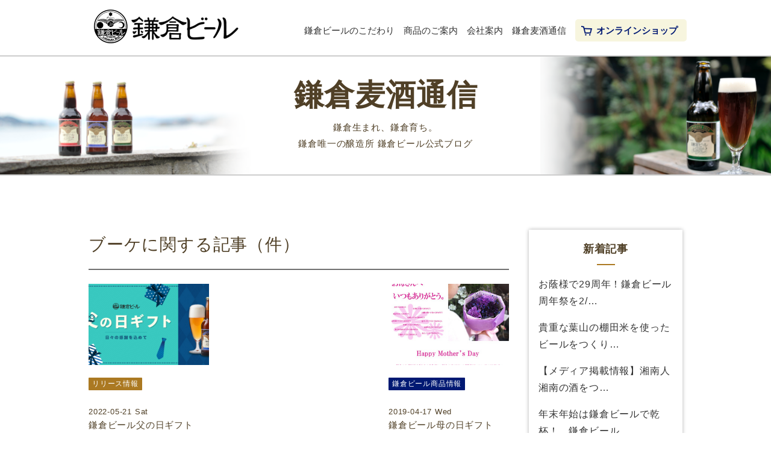

--- FILE ---
content_type: text/html; charset=UTF-8
request_url: https://www.kamakura-beer.co.jp/tag/%E3%83%96%E3%83%BC%E3%82%B1/
body_size: 29573
content:
<!doctype html>
<html lang="ja">
<head>
	<meta charset="UTF-8" />
	<meta name="viewport" content="width=device-width,initial-scale=1.0">
	<meta http-equiv="X-UA-Compatible" content="IE=edge">
	<meta name="format-detection" content="telephone=no,address=no,email=no">
	<meta name="keywords" content="鎌倉ビール,鎌倉サイダー,ビール,クラフトビール,地ビール,鎌倉,江ノ島,土産,贈答,お中元">
		<link rel="stylesheet" media="screen and (min-width:841px)" href="https://www.kamakura-beer.co.jp/wp-content/themes/beer/css/style_pc.css?202305111004" type="text/css">
		<link rel="stylesheet" media="screen and (max-width:840px)" href="https://www.kamakura-beer.co.jp/wp-content/themes/beer/css/style_sp.css?202305111004" type="text/css">
<title>ブーケ | 鎌倉ビール公式ホームページ</title>

		<!-- All in One SEO 4.1.5.3 -->
		<meta name="robots" content="noindex, max-snippet:-1, max-image-preview:large, max-video-preview:-1" />
		<link rel="canonical" href="https://www.kamakura-beer.co.jp/tag/%E3%83%96%E3%83%BC%E3%82%B1/" />
		<script type="application/ld+json" class="aioseo-schema">
			{"@context":"https:\/\/schema.org","@graph":[{"@type":"WebSite","@id":"https:\/\/www.kamakura-beer.co.jp\/#website","url":"https:\/\/www.kamakura-beer.co.jp\/","name":"\u938c\u5009\u30d3\u30fc\u30eb\u516c\u5f0f\u30db\u30fc\u30e0\u30da\u30fc\u30b8","description":"\u938c\u5009\u751f\u307e\u308c\u3001\u938c\u5009\u80b2\u3061\u306e\u30af\u30e9\u30d5\u30c8\u30d3\u30fc\u30eb","inLanguage":"ja","publisher":{"@id":"https:\/\/www.kamakura-beer.co.jp\/#organization"}},{"@type":"Organization","@id":"https:\/\/www.kamakura-beer.co.jp\/#organization","name":"\u938c\u5009\u30d3\u30fc\u30eb\u516c\u5f0f\u30db\u30fc\u30e0\u30da\u30fc\u30b8","url":"https:\/\/www.kamakura-beer.co.jp\/"},{"@type":"BreadcrumbList","@id":"https:\/\/www.kamakura-beer.co.jp\/tag\/%E3%83%96%E3%83%BC%E3%82%B1\/#breadcrumblist","itemListElement":[{"@type":"ListItem","@id":"https:\/\/www.kamakura-beer.co.jp\/#listItem","position":1,"item":{"@type":"WebPage","@id":"https:\/\/www.kamakura-beer.co.jp\/","name":"\u30db\u30fc\u30e0","description":"\u938c\u5009\u30d3\u30fc\u30eb\u91b8\u9020\u682a\u5f0f\u4f1a\u793e\u306e\u516c\u5f0f\u30b5\u30a4\u30c8\u3002\u938c\u5009\u5e02\u552f\u4e00\u306e\u30d3\u30fc\u30eb\u91b8\u9020\u6240\u3067\u30af\u30e9\u30d5\u30c8\u30d3\u30fc\u30eb\u3092\u88fd\u9020\u30fb\u8ca9\u58f2\u3057\u3066\u3044\u307e\u3059\u3002\u938c\u5009\u30d3\u30fc\u30eb\u3092\u938c\u5009\u89b3\u5149\u306e\u304a\u571f\u7523\u306b\u3001\u98f2\u98df\u5e97\u3067\u306e\u30e9\u30f3\u30c1\u3068\u3054\u4e00\u7dd2\u306b\u3002\u304a\u4e2d\u5143\u30fb\u6691\u4e2d\u898b\u821e\u3044\u306b\u7279\u5225\u306a\u30d3\u30fc\u30eb\u3092\u5de5\u5834\u76f4\u9001\u306b\u3066\u304a\u5c4a\u3051\u3057\u307e\u3059\u3002\u938c\u5009\u63a8\u5968\u54c1\u8a8d\u5b9a\u3002","url":"https:\/\/www.kamakura-beer.co.jp\/"},"nextItem":"https:\/\/www.kamakura-beer.co.jp\/tag\/%e3%83%96%e3%83%bc%e3%82%b1\/#listItem"},{"@type":"ListItem","@id":"https:\/\/www.kamakura-beer.co.jp\/tag\/%e3%83%96%e3%83%bc%e3%82%b1\/#listItem","position":2,"item":{"@type":"WebPage","@id":"https:\/\/www.kamakura-beer.co.jp\/tag\/%e3%83%96%e3%83%bc%e3%82%b1\/","name":"\u30d6\u30fc\u30b1","url":"https:\/\/www.kamakura-beer.co.jp\/tag\/%e3%83%96%e3%83%bc%e3%82%b1\/"},"previousItem":"https:\/\/www.kamakura-beer.co.jp\/#listItem"}]},{"@type":"CollectionPage","@id":"https:\/\/www.kamakura-beer.co.jp\/tag\/%E3%83%96%E3%83%BC%E3%82%B1\/#collectionpage","url":"https:\/\/www.kamakura-beer.co.jp\/tag\/%E3%83%96%E3%83%BC%E3%82%B1\/","name":"\u30d6\u30fc\u30b1 | \u938c\u5009\u30d3\u30fc\u30eb\u516c\u5f0f\u30db\u30fc\u30e0\u30da\u30fc\u30b8","inLanguage":"ja","isPartOf":{"@id":"https:\/\/www.kamakura-beer.co.jp\/#website"},"breadcrumb":{"@id":"https:\/\/www.kamakura-beer.co.jp\/tag\/%E3%83%96%E3%83%BC%E3%82%B1\/#breadcrumblist"}}]}
		</script>
		<!-- All in One SEO -->

<link rel='dns-prefetch' href='//ajax.googleapis.com' />
<link rel='dns-prefetch' href='//s.w.org' />
<link rel="alternate" type="application/rss+xml" title="鎌倉ビール公式ホームページ &raquo; フィード" href="https://www.kamakura-beer.co.jp/feed/" />
<link rel="alternate" type="application/rss+xml" title="鎌倉ビール公式ホームページ &raquo; コメントフィード" href="https://www.kamakura-beer.co.jp/comments/feed/" />
<link rel="alternate" type="application/rss+xml" title="鎌倉ビール公式ホームページ &raquo; ブーケ タグのフィード" href="https://www.kamakura-beer.co.jp/tag/%e3%83%96%e3%83%bc%e3%82%b1/feed/" />
		<script type="text/javascript">
			window._wpemojiSettings = {"baseUrl":"https:\/\/s.w.org\/images\/core\/emoji\/13.1.0\/72x72\/","ext":".png","svgUrl":"https:\/\/s.w.org\/images\/core\/emoji\/13.1.0\/svg\/","svgExt":".svg","source":{"concatemoji":"https:\/\/www.kamakura-beer.co.jp\/wp-includes\/js\/wp-emoji-release.min.js?ver=5.8.12"}};
			!function(e,a,t){var n,r,o,i=a.createElement("canvas"),p=i.getContext&&i.getContext("2d");function s(e,t){var a=String.fromCharCode;p.clearRect(0,0,i.width,i.height),p.fillText(a.apply(this,e),0,0);e=i.toDataURL();return p.clearRect(0,0,i.width,i.height),p.fillText(a.apply(this,t),0,0),e===i.toDataURL()}function c(e){var t=a.createElement("script");t.src=e,t.defer=t.type="text/javascript",a.getElementsByTagName("head")[0].appendChild(t)}for(o=Array("flag","emoji"),t.supports={everything:!0,everythingExceptFlag:!0},r=0;r<o.length;r++)t.supports[o[r]]=function(e){if(!p||!p.fillText)return!1;switch(p.textBaseline="top",p.font="600 32px Arial",e){case"flag":return s([127987,65039,8205,9895,65039],[127987,65039,8203,9895,65039])?!1:!s([55356,56826,55356,56819],[55356,56826,8203,55356,56819])&&!s([55356,57332,56128,56423,56128,56418,56128,56421,56128,56430,56128,56423,56128,56447],[55356,57332,8203,56128,56423,8203,56128,56418,8203,56128,56421,8203,56128,56430,8203,56128,56423,8203,56128,56447]);case"emoji":return!s([10084,65039,8205,55357,56613],[10084,65039,8203,55357,56613])}return!1}(o[r]),t.supports.everything=t.supports.everything&&t.supports[o[r]],"flag"!==o[r]&&(t.supports.everythingExceptFlag=t.supports.everythingExceptFlag&&t.supports[o[r]]);t.supports.everythingExceptFlag=t.supports.everythingExceptFlag&&!t.supports.flag,t.DOMReady=!1,t.readyCallback=function(){t.DOMReady=!0},t.supports.everything||(n=function(){t.readyCallback()},a.addEventListener?(a.addEventListener("DOMContentLoaded",n,!1),e.addEventListener("load",n,!1)):(e.attachEvent("onload",n),a.attachEvent("onreadystatechange",function(){"complete"===a.readyState&&t.readyCallback()})),(n=t.source||{}).concatemoji?c(n.concatemoji):n.wpemoji&&n.twemoji&&(c(n.twemoji),c(n.wpemoji)))}(window,document,window._wpemojiSettings);
		</script>
		<style type="text/css">
img.wp-smiley,
img.emoji {
	display: inline !important;
	border: none !important;
	box-shadow: none !important;
	height: 1em !important;
	width: 1em !important;
	margin: 0 .07em !important;
	vertical-align: -0.1em !important;
	background: none !important;
	padding: 0 !important;
}
</style>
	<link rel='stylesheet' id='wp-block-library-css'  href='https://www.kamakura-beer.co.jp/wp-includes/css/dist/block-library/style.min.css?ver=5.8.12' type='text/css' media='all' />
<link rel='stylesheet' id='beer-style-css'  href='https://www.kamakura-beer.co.jp/wp-content/themes/beer/style.css?ver=5.8.12' type='text/css' media='all' />
<link rel='stylesheet' id='beer-normalize-css'  href='https://www.kamakura-beer.co.jp/assets/css/normalize.css?ver=5.8.12' type='text/css' media='all' />
<link rel='stylesheet' id='beer-main-style-css'  href='https://www.kamakura-beer.co.jp/assets/css/style.css?ver=5.8.12' type='text/css' media='all' />
<link rel='stylesheet' id='responsive-css'  href='https://www.kamakura-beer.co.jp/wp-content/themes/beer/assets/css/common.css?ver=5.8.12' type='text/css' media='all' />
<script type='text/javascript' src='https://www.kamakura-beer.co.jp/wp-includes/js/jquery/jquery.min.js?ver=3.6.0' id='jquery-core-js'></script>
<script type='text/javascript' src='https://www.kamakura-beer.co.jp/wp-includes/js/jquery/jquery-migrate.min.js?ver=3.3.2' id='jquery-migrate-js'></script>
<link rel="https://api.w.org/" href="https://www.kamakura-beer.co.jp/wp-json/" /><link rel="alternate" type="application/json" href="https://www.kamakura-beer.co.jp/wp-json/wp/v2/tags/81" /><link rel="EditURI" type="application/rsd+xml" title="RSD" href="https://www.kamakura-beer.co.jp/xmlrpc.php?rsd" />
<link rel="wlwmanifest" type="application/wlwmanifest+xml" href="https://www.kamakura-beer.co.jp/wp-includes/wlwmanifest.xml" /> 
<meta name="generator" content="WordPress 5.8.12" />
<!--	旧アナリティクス	<script src="https://www.kamakura-beer.co.jp/assets/js/inpage_linkid.js" async></script>	<script>		var _gaq = _gaq || [];		var pluginUrl = '//www.google-analytics.com/plugins/ga/inpage_linkid.js';		_gaq.push(['_require', 'inpage_linkid', pluginUrl]);		_gaq.push(['_setAccount', 'UA-27335964-1']);		_gaq.push(['_setDomainName', 'www.kamakura-beer.co.jp']);		_gaq.push(['_setAllowLinker', true]);		_gaq.push(['_trackPageview']);		_gaq.push(['_trackPageLoadTime']);		(function () {			var ga = document.createElement('script');			ga.type = 'text/javascript';			ga.async = true;			ga.src = ('https:' == document.location.protocol ? 'https://' : 'http://') + 'stats.g.doubleclick.net/dc.js';			var s = document.getElementsByTagName('script')[0];			s.parentNode.insertBefore(ga, s);		})();		PageTracker = function () {			this._link = function (url) {				_gaq.push(['_link', url]);			};			this._linkByPost = function (obj) {				_gaq.push(['_linkByPost', obj]);			};			this._getLinkerUrl = function (url) {				_gaq.push(function () {					var pt = _gat._getTrackerByName();					linkerUrl = pt._getLinkerUrl(url);				});				return linkerUrl;			};		}		var pageTracker = new PageTracker();	</script>	<script>		function openPage(url, form) {			var linkerUrl = url;			var clickUrl = '/_ga/' + url.replace(/https:\/\//, "");			_gaq.push(['_trackPageview', {				page: clickUrl			}]);			_gaq.push(function () {				var pageTracker = _gat._getTrackerByName();				linkerUrl = pageTracker._getLinkerUrl(url);			});			window.open(linkerUrl, form, 'width=600,height=580,scrollbars=yes');			return false;		}		function goCart() {			document.CART.REFERER.value = document.URL;			document.CART.TIME.value = (new Date()).getTime();			_gaq.push(['_trackPageview', {				page: '/_ga/cart.php'			}]);			_gaq.push(['_linkByPost', document.CART]);			document.CART.submit();		}	</script>-->
<!-- Google Tag Manager -->
<script>(function(w,d,s,l,i){w[l]=w[l]||[];w[l].push({'gtm.start':
new Date().getTime(),event:'gtm.js'});var f=d.getElementsByTagName(s)[0],
j=d.createElement(s),dl=l!='dataLayer'?'&l='+l:'';j.async=true;j.src=
'https://www.googletagmanager.com/gtm.js?id='+i+dl;f.parentNode.insertBefore(j,f);
})(window,document,'script','dataLayer','GTM-THKSFSB9');</script>
<!-- End Google Tag Manager -->
</head>
<body class="archive tag tag-81">
<!-- Google Tag Manager (noscript) -->
<noscript><iframe src="https://www.googletagmanager.com/ns.html?id=GTM-THKSFSB9"
height="0" width="0" style="display:none;visibility:hidden"></iframe></noscript>
<!-- End Google Tag Manager (noscript) -->
	<form method="POST" action="https://shop.kamakura-beer.co.jp/CART/cart.php" name="CART">
		<input name="REFERER" value="" type="hidden">
		<input name="TIME" value="" type="hidden">
	</form>
	<header id="header" class="header cf">
		<p class="logo header__logo"><a href="https://www.kamakura-beer.co.jp"><img src="https://www.kamakura-beer.co.jp/assets/images/logo.png" width="240" height="56" alt="鎌倉ビール"></a></p>
		<nav>
			<ul class="gnav cf">
				<li class="item01"><a href="https://www.kamakura-beer.co.jp/kodawari/">鎌倉ビールのこだわり</a></li>
				<li class="item02"><a href="https://www.kamakura-beer.co.jp/product/">商品のご案内</a></li>
				<li class="item03"><a href="https://www.kamakura-beer.co.jp/about/">会社案内</a></li>
				<li class="item04"><a href="https://www.kamakura-beer.co.jp/blog/">鎌倉麦酒通信</a></li>
				<li class="item06"><a href="https://shop.kamakura-beer.co.jp/" target=”_blank”><span>オンラインショップ</span></a></li>
			</ul>
		</nav>
		<div class="header__nav-sp">
			<div class="sp-nav">
    <div class="burger">
        <div class="normal"></div>
        <div class="normal"></div>
        <div class="normal"></div>
    </div>
</div>
<div class="nav">
    <p class="sp-nav__logo"><a href="https://www.kamakura-beer.co.jp"><img src="https://www.kamakura-beer.co.jp/assets/images/logo.png" width="200" alt="鎌倉ビール"></a></p>
    <ul>
        <li class="nav-list sp-nav__list"><a href="https://www.kamakura-beer.co.jp/kodawari/">鎌倉ビールのこだわり</a></li>
        <li class="nav-list sp-nav__list"><a href="https://www.kamakura-beer.co.jp/product/">商品のご案内</a></li>
        <li class="nav-list sp-nav__list"><a href="https://www.kamakura-beer.co.jp/about/">会社案内</a></li>
        <li class="nav-list sp-nav__list"><a href="https://www.kamakura-beer.co.jp/blog/">鎌倉麦酒通信</a></li>
        <li class="nav-list sp-nav__list sp-nav__list--onlineshop"><a href="https://shop.kamakura-beer.co.jp/"><span>オンラインショップ</span></a></li>
    </ul>
    <div class="sp-nav__sns">
        <p>鎌倉ビール公式</p>
        <ul class="sp-nav__sns-list">
            <li class="sp-nav-item">
                <a href="https://www.instagram.com/kamakura_beer/" target="_blank"><img src="/assets/images/icon_insta.png" alt="instagram" width="30"></a>
            </li>
            <li class="sp-nav-item">
                <a href="https://twitter.com/kamakura_beer" target="_blank"><img src="/assets/images/icon_twitter.png" alt="twitter" width="30"></a>
            </li>
            <li class="sp-nav-item">
                <a href="https://www.facebook.com/KamakuraBeer/" target="_blank"><img src="/assets/images/icon_facebook.png" alt="facebook" width="30"></a>
            </li>
        </ul>
    </div>
</div>
		</div>
	</header>
<main id="main">
	<div class="lnav lnav-blog">
		<h1 class="title">鎌倉麦酒通信</h1>
		<p class="sub-title">鎌倉生まれ、鎌倉育ち。<br>鎌倉唯一の醸造所 鎌倉ビール公式ブログ</p>
	</div>
	<div class="container">
		<div class="contents cf blog-contents">
			<div class="blog-main">
														<h2 class="blog-title">ブーケに関する記事（件）</h2>
                                            <ul class="blog-list">
                            <li id="post-1300" class="blog-list-item"><a href="https://www.kamakura-beer.co.jp/kbblog220520/">
	<div class="blog-card-image" style="background-image: url(https://www.kamakura-beer.co.jp/wp-content/uploads/2021/06/index-gallery-item6-1.jpg)"></div>
		<p class="blog-card-cat" data-name="リリース情報">リリース情報</p>
	<p class="blog-card-date">2022-05-21 Sat</p>
	<h3 class="blog-list-item-title">
		鎌倉ビール父の日ギフト2022 受付開始！	</h3>
</a></li><li id="post-412" class="blog-list-item"><a href="https://www.kamakura-beer.co.jp/%e9%8e%8c%e5%80%89%e3%83%93%e3%83%bc%e3%83%ab%e6%af%8d%e3%81%ae%e6%97%a5%e3%82%ae%e3%83%95%e3%83%882019%e3%80%80%e3%81%8a%e8%8a%b1%e3%81%a8%e3%83%93%e3%83%bc%e3%83%ab%e3%81%ae%e3%82%bb%e3%83%83/">
	<div class="blog-card-image" style="background-image: url(https://www.kamakura-beer.co.jp/wp-content/uploads/sblo_files/Topbanner19-thumbnail2.jpg)"></div>
		<p class="blog-card-cat" data-name="鎌倉ビール商品情報">鎌倉ビール商品情報</p>
	<p class="blog-card-date">2019-04-17 Wed</p>
	<h3 class="blog-list-item-title">
		鎌倉ビール母の日ギフト2019　お花とビールの...	</h3>
</a></li>                        </ul>
                        <div class="pager">
                                                    </div>
                    								<div class="blog-widget blog-widget-border">
					<h2 class="blog-widget-title">新着記事</h2>
					<ul class="news-list news-list-col2">
						<li class="blog-card"><a href="https://www.kamakura-beer.co.jp/kbblog260130/">
	<div class="blog-card-image" style="background-image: url(https://www.kamakura-beer.co.jp/wp-content/uploads/2026/01/周年祭バナー.png)"></div>
		<p class="blog-card-cat" data-name="イベント情報">イベント情報</p>
	<p class="blog-card-date">2026-01-29 Thu</p>
	<h3 class="blog-card-title">お蔭様で29周年！鎌倉ビール周年祭を2/21（土）に開催します</h3>
</a></li><li class="blog-card"><a href="https://www.kamakura-beer.co.jp/kbblog251218-2/">
	<div class="blog-card-image" style="background-image: url(https://www.kamakura-beer.co.jp/wp-content/uploads/2025/12/RICEYELL2.png)"></div>
		<p class="blog-card-cat" data-name="リリース情報">リリース情報</p>
	<p class="blog-card-date">2025-12-28 Sun</p>
	<h3 class="blog-card-title">貴重な葉山の棚田米を使ったビールをつくりました　Furusato Yellプロジェクトコラボビール</h3>
</a></li><li class="blog-card"><a href="https://www.kamakura-beer.co.jp/kbblog251220/">
	<div class="blog-card-image" style="background-image: url()"></div>
		<p class="blog-card-cat" data-name="リリース情報">リリース情報</p>
	<p class="blog-card-date">2025-12-27 Sat</p>
	<h3 class="blog-card-title">【メディア掲載情報】湘南人 湘南の酒をつくる人インタビューに鎌倉ビールが掲載されました</h3>
</a></li><li class="blog-card"><a href="https://www.kamakura-beer.co.jp/kbblog251218/">
	<div class="blog-card-image" style="background-image: url(https://www.kamakura-beer.co.jp/wp-content/uploads/2025/12/fukubeer2026_bn.png)"></div>
		<p class="blog-card-cat" data-name="新商品・新発売">新商品・新発売</p>
	<p class="blog-card-date">2025-12-18 Thu</p>
	<h3 class="blog-card-title">年末年始は鎌倉ビールで乾杯！　鎌倉ビールの福袋、2026年干支ビール発売のお知らせ</h3>
</a></li>					</ul>
				</div>
			</div>
			<div class="blog-aside">
				<section class="blog-widget">
    <h2 class="blog-widget-title blog-widget-title-border">新着記事</h2>
    <ul class="news-list">
        <li class="news-item"><a href="https://www.kamakura-beer.co.jp/kbblog260130/">お蔭様で29周年！鎌倉ビール周年祭を2/…</a></li><li class="news-item"><a href="https://www.kamakura-beer.co.jp/kbblog251218-2/">貴重な葉山の棚田米を使ったビールをつくり…</a></li><li class="news-item"><a href="https://www.kamakura-beer.co.jp/kbblog251220/">【メディア掲載情報】湘南人 湘南の酒をつ…</a></li><li class="news-item"><a href="https://www.kamakura-beer.co.jp/kbblog251218/">年末年始は鎌倉ビールで乾杯！　鎌倉ビール…</a></li><li class="news-item"><a href="https://www.kamakura-beer.co.jp/kbblog251024/">【リリース情報】　鎌倉女子大学×鎌倉ビー…</a></li>    </ul>
</section>
<section class="blog-widget">
    <h2 class="blog-widget-title blog-widget-title-border">カテゴリ</h2>
    <ul class="cat-list">
        	<li class="cat-item cat-item-4"><a href="https://www.kamakura-beer.co.jp/category/event/" title="鎌倉ビールが出展するイベントの情報です">イベント情報</a> (138)
<ul class='children'>
	<li class="cat-item cat-item-326"><a href="https://www.kamakura-beer.co.jp/category/event/kbnight/" title="御成り通りに期間限定タップルームが登場！
まちのスナック鎌倉ビールNightの営業情報です">まちのスナック鎌倉ビールナイト</a> (8)
</li>
</ul>
</li>
	<li class="cat-item cat-item-454"><a href="https://www.kamakura-beer.co.jp/category/%e3%81%9d%e3%81%94%e3%81%86%e6%a8%aa%e6%b5%9c%e3%80%8c%e6%b5%b7%e8%a1%97%e3%83%86%e3%83%bc%e3%83%96%e3%83%ab%e3%80%8d/">そごう横浜「海街テーブル」</a> (1)
</li>
	<li class="cat-item cat-item-6"><a href="https://www.kamakura-beer.co.jp/category/%e3%83%aa%e3%83%aa%e3%83%bc%e3%82%b9%e6%83%85%e5%a0%b1/">リリース情報</a> (52)
</li>
	<li class="cat-item cat-item-221"><a href="https://www.kamakura-beer.co.jp/category/%e5%8f%97%e8%b3%9e%e5%a0%b1%e5%91%8a/">受賞報告</a> (7)
</li>
	<li class="cat-item cat-item-2"><a href="https://www.kamakura-beer.co.jp/category/news/" title="鎌倉ビールからの最新情報、キャンペーン情報など">新着情報・キャンペーン情報</a> (103)
</li>
	<li class="cat-item cat-item-1"><a href="https://www.kamakura-beer.co.jp/category/%e6%9c%aa%e5%88%86%e9%a1%9e/">未分類</a> (113)
</li>
	<li class="cat-item cat-item-9"><a href="https://www.kamakura-beer.co.jp/category/%e9%8e%8c%e5%80%89%e3%81%8a%e3%81%99%e3%81%99%e3%82%81%e9%a3%b2%e9%a3%9f%e5%ba%97%e6%a1%88%e5%86%85/">鎌倉おすすめ飲食店案内</a> (9)
</li>
	<li class="cat-item cat-item-10"><a href="https://www.kamakura-beer.co.jp/category/%e9%8e%8c%e5%80%89%e3%83%93%e3%83%bc%e3%83%ab%e3%81%ae%e3%81%93%e3%81%a8/">鎌倉ビールのこと</a> (14)
</li>
	<li class="cat-item cat-item-11"><a href="https://www.kamakura-beer.co.jp/category/%e9%8e%8c%e5%80%89%e3%83%93%e3%83%bc%e3%83%ab%e5%95%86%e5%93%81%e6%83%85%e5%a0%b1/" title="新商品、限定商品、オンラインショップ限定セットなどをご紹介します">鎌倉ビール商品情報</a> (117)
<ul class='children'>
	<li class="cat-item cat-item-222"><a href="https://www.kamakura-beer.co.jp/category/%e9%8e%8c%e5%80%89%e3%83%93%e3%83%bc%e3%83%ab%e5%95%86%e5%93%81%e6%83%85%e5%a0%b1/%e6%96%b0%e5%95%86%e5%93%81%e3%83%bb%e6%96%b0%e7%99%ba%e5%a3%b2/">新商品・新発売</a> (31)
</li>
	<li class="cat-item cat-item-98"><a href="https://www.kamakura-beer.co.jp/category/%e9%8e%8c%e5%80%89%e3%83%93%e3%83%bc%e3%83%ab%e5%95%86%e5%93%81%e6%83%85%e5%a0%b1/%e6%b9%98%e5%8d%97%e3%83%a2%e3%83%8e%e3%83%ac%e3%83%bc%e3%83%ab%e3%83%93%e3%83%bc%e3%83%ab%e3%83%ac%e3%83%83%e3%83%89%e3%82%b3%e3%83%a1%e3%83%83%e3%83%88%e3%82%a8%e3%83%bc%e3%83%ab%e3%83%96%e3%83%ab/">湘南モノレールビールレッドコメットエールブルーコメットエール</a> (10)
</li>
	<li class="cat-item cat-item-323"><a href="https://www.kamakura-beer.co.jp/category/%e9%8e%8c%e5%80%89%e3%83%93%e3%83%bc%e3%83%ab%e5%95%86%e5%93%81%e6%83%85%e5%a0%b1/%e7%89%b9%e5%88%a5%e9%86%b8%e9%80%a0%e3%83%93%e3%83%bc%e3%83%ab-%e6%96%b0%e5%95%86%e5%93%81%e3%83%bb%e6%96%b0%e7%99%ba%e5%a3%b2/">特別醸造ビール</a> (10)
</li>
</ul>
</li>
    </ul>
</section>
<a class="blog-widget blog-widget-image" href="https://www.kamakura-beer.co.jp/about/">
    <picture>
        <source srcset="https://www.kamakura-beer.co.jp/assets/images/blog/company@2x.png 2x">
        <img src="https://www.kamakura-beer.co.jp/assets/images/blog/company.png" alt="会社案内">
    </picture>
</a>
<a class="blog-widget blog-widget-image" href="http://kamakura-cider.sblo.jp/" target="_blank">
    <picture>
        <source srcset="https://www.kamakura-beer.co.jp/assets/images/blog/blog@2x.png 2x">
        <img src="https://www.kamakura-beer.co.jp/assets/images/blog/blog.png" alt="鎌倉サイダー公式ブログ">
    </picture>
</a>
<ul class="sns-widget">
    <li class="sns-widget-item">
        <a href="https://twitter.com/kamakura_beer" target="_blank">
            <picture>
                <source srcset="https://www.kamakura-beer.co.jp/assets/images/blog/twitter@2x.png 2x">
                <img src="https://www.kamakura-beer.co.jp/assets/images/blog/twitter.png" alt="twitter">
            </picture>
        </a>
    </li>
    <li class="sns-widget-item">
        <a href="https://www.facebook.com/KamakuraBeer/" target="_blank">
            <picture>
                <source srcset="https://www.kamakura-beer.co.jp/assets/images/blog/facebook@2x.png 2x">
                <img src="https://www.kamakura-beer.co.jp/assets/images/blog/facebook.png" alt="facebook">
            </picture>
        </a>
    </li>
    <li class="sns-widget-item">
        <a href="https://www.instagram.com/kamakura_beer/" target="_blank">
            <picture>
                <source srcset="https://www.kamakura-beer.co.jp/assets/images/blog/instagram@2x.png 2x">
                <img src="https://www.kamakura-beer.co.jp/assets/images/blog/instagram.png" alt="instagram">
            </picture>
        </a>
    </li>
</ul>			</div>
		</div>
	</div>
</main>
<div id="pagetop" class="btn-pagetop fix"><a href="#"><img src="https://www.kamakura-beer.co.jp/assets/images/btn_pagetop.png" width="48" height="48" alt="pagetop"></a></div>
<footer class="footer">
	<div class="footer__border">
		<div class="wrapper cf">
			<div class="sns">
				<p class="sns__lead">鎌倉ビール公式</p>
				<ul>
					<li><a href="https://www.instagram.com/kamakura_beer/" target="_blank">
						<picture>
              <source media="(max-width: 992px)" srcset="https://www.kamakura-beer.co.jp/assets/images/sp_icon_insta_renew2021.png">
              <img src="https://www.kamakura-beer.co.jp/assets/images/icon_insta_renew2021.png" alt="instagram" width="97" height="65">
            </picture>
					</a></li>
					<li><a href="https://twitter.com/kamakura_beer" target="_blank">
						<picture>
              <source media="(max-width: 992px)" srcset="https://www.kamakura-beer.co.jp/assets/images/sp_icon_twitter_renew2021.png">
              <img src="https://www.kamakura-beer.co.jp/assets/images/icon_twitter_renew2021.png" alt="twitter" width="97" height="65">
            </picture>
					</a></li>
					<li><a href="https://www.facebook.com/KamakuraBeer/" target="_blank">
						<picture>
              <source media="(max-width: 992px)" srcset="https://www.kamakura-beer.co.jp/assets/images/sp_icon_facebook_renew2021.png">
              <img src="https://www.kamakura-beer.co.jp/assets/images/icon_facebook_renew2021.png" alt="facebook" width="97" height="65">
            </picture>
					</a></li>
				</ul>
			</div>
			<ul class="note">
				<li class="atte"><span class="ast">※</span>20歳以上の年齢であることを確認できない場合には酒類を販売しません。</li>
				<li class="atte"><span class="ast">※</span>飲酒運転は法律で禁止されています。</li>
				<li class="atte"><span class="ast">※</span>鎌倉ビールは平成10年3月26日付けで、鎌倉税務署よりビールの製造免許を受けております。</li>
				<li class="atte"><span class="ast">※</span>当サイトは鎌倉ビール醸造株式会社が運営しています。</li>
				<li class="atte"><span class="ast">※</span>日本国外への販売および輸出は取り扱っていません。</li>
			</ul>
		</div>	
		<ul class="banner">
			<!--li><a href="http://kamacon-beer.com/" target="_blank"><img src="https://www.kamakura-beer.co.jp/assets/images/bnr_kamakon.png" width="300" height="90" alt="鎌魂ビール"></a></li-->
			<li><a href="https://kamakura-inter.com/" target="_blank"><img src="https://www.kamakura-beer.co.jp/assets/images/bnr_kamakuraIntel.png" width="300" height="90" alt="鎌倉インテル"></a></li>
			<li><a href="https://www.city.kamakura.kanagawa.jp/furusato/furusatokifu_index.html" target="_blank"><img src="https://www.kamakura-beer.co.jp/assets/images/bnr_furusato.png" width="300" height="90" alt="鎌倉市ふるさと寄附金"></a></li>
			<li><a href="https://www.shonan-monorail.co.jp/" target="_blank"><img src="https://www.kamakura-beer.co.jp/assets/images/bnr_blackCommet.png" width="300" height="90" alt="湘南モノレール"></a></li>
		</ul>
		<h2>鎌倉ビール醸造株式会社</h2>
		<nav>
			<ul class="fnav">
				<li><a href="https://www.kamakura-beer.co.jp">ホーム</a></li>
				<li><a href="https://www.kamakura-beer.co.jp/kodawari/">鎌倉ビールのこだわり</a></li>
				<li><a href="https://www.kamakura-beer.co.jp/product/">商品紹介</a></li>
				<li><a href="https://www.kamakura-beer.co.jp/about/">会社案内</a></li>
				<li><a href="https://www.kamakura-beer.co.jp/blog/">鎌倉麦酒通信</a></li>
				<li><a href="https://shop.kamakura-beer.co.jp/" target="_blank">オンラインショップ</a></li>
			</ul>
			<ul class="fnav">
				<li><a href="https://shop.kamakura-beer.co.jp/hpgen/HPB/shop/policy.html" target="_blank">個人情報の取り扱いについて</a></li>
				<li><a href="https://shop.kamakura-beer.co.jp/hpgen/HPB/shop/business.html" target="_blank">特定商取引法に関する表示</a></li>
				<li><a href="https://shop.kamakura-beer.co.jp/hpgen/HPB/shop/shoppinguide.html" target="_blank">ご利用案内</a></li>
				<li><a onClick="javascript:openPage('https://shop.kamakura-beer.co.jp/FORM/contact.cgi','form'); return false;" href="https://shop.kamakura-beer.co.jp/FORM/contact.cgi">お問い合わせ</a></li>
			</ul>
		</nav>
		<p class="copyright">&copy; 1998-2026 kamakura-beer brew Co.</p>
	</div>
</footer>
<script type='text/javascript' src='https://ajax.googleapis.com/ajax/libs/jquery/2.1.4/jquery.min.js' id='beer-jquery-js'></script>
<script type='text/javascript' src='https://www.kamakura-beer.co.jp/assets/js/modal.js' id='beer-modal-js'></script>
<script type='text/javascript' src='https://www.kamakura-beer.co.jp/assets/js/modal2.js' id='beer-modal2-js'></script>
<script type='text/javascript' src='https://www.kamakura-beer.co.jp/wp-content/themes/beer/assets/js/common.js?ver=5.8.12' id='script-js'></script>
<script type='text/javascript' src='https://www.kamakura-beer.co.jp/wp-includes/js/wp-embed.min.js?ver=5.8.12' id='wp-embed-js'></script>
</body>
</html>


--- FILE ---
content_type: text/css
request_url: https://www.kamakura-beer.co.jp/wp-content/themes/beer/css/style_pc.css?202305111004
body_size: 1874
content:
@charset "utf-8";
.sp{display:none !important;}

.content_box{
	overflow:hidden;
	margin-bottom:30px;
}

.content_box .img_box{
	width:34%;
	margin:10px 1%;
	float:left;
}

.content_box .img_box img{
	display:block;
	width:100%;
}

.content_box .p_box{
	width:60%;
	margin:20px 2%;
	float:left;
}

.content_box .p_box a{
	background:#5da1bc;
	border-radius:10px;
	display:block;
	padding:10px 0;
	text-align:center;
	width:40%;
	color:#fff;
}

.award_content h1{
	text-align:center;
}

.award_content h1 span{
	display:block;
	background:#930800;
	color:#fff;
	padding:10px 0;
}

.award_content p{
	text-align:center;
	line-height:3;
}

.award_content ul.award_list{
	clear:both;
	width:90%;
	margin:0 auto;
	padding:0;
}

.award_content ul.award_list li{
	list-style:none;
	margin:50px auto 0;
	padding-bottom:50px;
	border-bottom:1px dotted #333;
}

.award_content ul.award_list h2{
	text-align:center;
	padding:10px 0;
	border-top:1px solid #333;
	border-bottom:1px solid #333;
	font-family: Palatino, 'ヒラギノ明朝 ProN W6', 'HiraMinProN-W6', Yu Mincho, '游明朝', 'ＭＳ Ｐ明朝', 'MS PMincho', 'MS 明朝', serif;
}

.award_content ul.award_list li table{
	width:80%;
	margin:0 auto;
}

.award_content ul.award_list li h3{
	text-align:center;
	font-size:150%;
	line-height:1.5;
	margin:20px auto;
}

.award_content ul.award_list li h3 span{
	display:block;
	font-size:150%;
    font-family: Palatino, 'ヒラギノ明朝 ProN W6', 'HiraMinProN-W6', Yu Mincho, '游明朝', 'ＭＳ Ｐ明朝', 'MS PMincho', 'MS 明朝', serif;
}

.award_content ul.award_list li th{
	text-align:right;
}

.award_content ul.award_list li td{
	text-align:left;
}

.award_content ul.award_list li img{
	max-height:400px;
	width:auto;
	margin:0 auto;
}

.award_content ul.award_list li a{
	display:block;
	background:#5da1bc;
	color:#fff;
	margin:0 auto;
	width:50%;
	border-radius:10px;
}

.content_box .p_box h3 span{
	font-size:80%;
	font-weight:normal;
}

--- FILE ---
content_type: text/css
request_url: https://www.kamakura-beer.co.jp/assets/css/style.css?ver=5.8.12
body_size: 29874
content:
@charset "utf-8";

/* Common
==================================================================================== */
html {
    overflow-y: scroll;
	font-size: 62.5%;
	width: 100%;
}
body {
	margin: 0;
	font-size: 16px;
	font-size: 1.6rem;
    background-color: #FFF;
    background-repeat: no-repeat;
    background-position: center top;
    letter-spacing: 0.05em;
    width: 100%;
	min-width: 1000px;
	font-family: "游ゴシック", YuGothic, "ヒラギノ角ゴ Pro W3", "Hiragino Kaku Gothic Pro", "メイリオ", Meiryo, "ＭＳ Ｐゴシック", sans-serif;
    color: #333;
}

body,
div,
dl, dt, dd,
ul, ol, li,
h1, h2, h3, h4, h5, h6,
pre, code, form, fieldset, legend,
p, blockquote,
table, th, td {
    line-height: 1.8;
	box-sizing:border-box;
}
a, img, button {
	-webkit-transition:all .25s ease-in-out;
	transition:all .25s ease-in-out;
}
a:link { color: #011973; text-decoration: none; }
a:visited { color: #011973; text-decoration: none; }
a:hover { color: #011973; text-decoration: underline; }
a:active { color: #011973; text-decoration: underline; }
a:focus{ outline: none; }

img {
	vertical-align:top;
}

hr {
	display: block;
	width: 100%;
	height:17px;
	border: 0;
	margin-bottom: 45px;
	background: url(/assets/images/bg_hr.png) center 0 no-repeat;
	background-size: 651px 17px;
}

.cf:before,
.cf:after { content:""; display:table; 	}
.cf:after { clear:both; }
.wrapper {
	width: 1000px;
	margin: 0 auto 20px;
	position: relative;
}
.wrapper:before,
.wrapper:after { content:""; display:table; 	}
.wrapper:after { clear:both; }

.wrapper-small {
	width: 900px;
}

.container {
	position: relative;
	width: 100%;
	min-width: 1000px;
	margin: 0 auto;
}
.contents {
	padding-bottom: 80px;
}
.wrapper .txt {
	color: #504027;
}


.list-dot {
	list-style-type: none;
	padding: 0;
}
.list-dot li {
	position: relative;
}
.list-dot li:before {
	content: '';
	width: 6px;
	height: 6px;
	display: block;
	border-radius: 100%;
	background: #333;
	position: absolute;
	left: 13px;
	top: 8px;
}

.atte {
	margin-left:1em;
	display: block;
	font-weight: normal;
	font-size:13px;
    font-size:1.3rem;
}
.atte .ast {
	display:inline-block;
	margin-left:-1em;
	width:1em;
}

.bold {
	font-weight: bold;
}

.block06 {
	width: 560px;
}
.block04 {
	width: 380px;
}
.block06-p {
	width: 540px;
	margin-bottom: 60px;
}
.block04-p {
	width: 400px;
	margin-bottom: 60px;
	text-align: center;
}

.fl {
	float: left;
}
.fr {
	float: right;
}

.left {
	text-align: left;
}
.center {
	text-align: center;
}
.right {
	text-align: right;
}


.header ul,
.home ul,
.footer ul {
	list-style-type: none;
	padding-left: 0;
}

.btn-more span {
	display: table;
	text-align: center;
	margin: 0 auto;
}
.btn-more a {
	vertical-align: middle;
	display: table-cell;
	font-size:14px;
	font-size:1.4rem;
	background-color: #504027;
	border-radius: 50%;
	padding: 10px;
	color:#ffffff;
	text-decoration: none;
	font-weight: bold;
	text-align: center;
	width: 120px;
	height: 120px;
	margin: 0 auto;
	box-sizing: border-box;
}
.btn-more2 span {
	display: table;
	text-align: center;
	margin: 0 auto;
}
.btn-more2 a {
	vertical-align: middle;
	display: table-cell;
	font-size:12px;
	font-size:1.2rem;
	background-color: #011973;
	border-radius: 50%;
	padding: 10px;
	color:#ffffff;
	text-decoration: none;
	font-weight: bold;
	text-align: center;
	width: 120px;
	height: 120px;
	margin: 0 auto;
	box-sizing: border-box;
}
.btn-more a:hover,
.btn-more2 a:hover {
	opacity: .8;
}

.select-ctm {
	-webkit-appearance:none;
	-moz-appearance: none;
    appearance: none;
	padding: 0 15px 0 5px;
	border: 1px solid #ccc;
	background: #f5f5f5 url(/assets/images/btn_select.png) right center no-repeat;
	background-size: 12px 11px;	
	font-size:13px;
    font-size:1.3rem;
	letter-spacing: -0.2px;
	height: 1.7em;
	border-radius:6px;
}
.select-ctm::-ms-expand {
    display: none;
}
	
.fsmall {
	font-size: 14px;
    font-size: 1.4rem;
}

/* Header
==================================================================================== */
.header {
	width: 1000px;
	margin: 0 auto 20px;
}
.header .logo {
	float: left;
	width: 240px;
	margin: 28px 0 0;
}
.header nav {
	float: right;
	width: 740px;
	margin: 0;
	text-align: right;
}
.header nav ul {
	float: right;
	width: auto;
	margin: 0;
}
.header nav li {
	float: left;
	width: auto;
	margin: 0 0 0 15px;
}
.header .snav {
	font-size: 12px;
    font-size: 1.2rem;
	margin: 5px 0 25px;
}
.header .snav li a {
	display: inline-block;
	padding-left: 20px;
	color: #011973;
}
.header .snav .item01 a {
	background: #fff url(/assets/images/icon_cart.png) 0 center no-repeat;
	background-size: 18px 18px;
}
.header .snav .item02 a {
	background: #fff url(/assets/images/icon_mypage.png) 0 center no-repeat;
	background-size: 15px 15px;
}
.header .snav .item03 a {
	background: #fff url(/assets/images/icon_contact.png) 0 center no-repeat;
	background-size: 15px 15px;
}
.header .gnav {
	font-size: 15px;
    font-size: 1.5rem;
	letter-spacing: 0;
}
.header .gnav li a {
	display: inline-block;
	padding: 5px 0;
	color: #333;
}
.header .gnav .item06 a {
	display: block;
	background: #F7F5DE url(/assets/images/icon_cart.png) 10px center no-repeat;
	background-size: 18px 18px;
	border-radius: 5px;
	font-weight: bold;
	padding: 5px 15px 5px 35px;
	color: #011973;
}
.header nav a:hover {
	text-decoration: none;
	opacity: .7;
}


/* Footer
==================================================================================== */
.footer {
	border-top: 1px solid #ccc;
	
	box-shadow: 0px 10px 5px -5px rgba(0, 0, 0, 0.1) inset;
	-moz-box-shadow: 0px 10px 5px -5px rgba(0, 0, 0, 0.1) inset;
	-webkit-box-shadow: 0px 10px 5px -5px rgba(0, 0, 0, 0.1) inset;
	-o-box-shadow: 0px 10px 5px -5px rgba(0, 0, 0, 0.1) inset;
	-ms-box-shadow: 0px 10px 5px -5px rgba(0, 0, 0, 0.1) inset;
		
	padding-top: 30px;
}
.footer ul {
	text-align: center;
}
.footer .wrapper {
	width: 1000px;
	margin: 0 auto 25px;
	font-size: 14px;
    font-size: 1.4rem;
}
.footer .footer__border .sns {
	width: 370px;
	float: left;
	text-align: center;
	margin: 0;
	background-color: #f3f3f3;
	padding: 20px 25px;
}
.footer .footer__border .sns .sns__lead {
	font-size: 15px;
	line-height: 1;
	letter-spacing: 0.05em;
	color: #655338;
	font-weight: bold;
	margin: 0 0 18px 0;
}
.footer .footer__border .sns ul {
	margin: 0;
	display: flex;
	justify-content: space-between;
}
.footer .footer__border .sns li {
}
@media screen and (max-width: 992px) {
	.footer .footer__border .sns {
		width: 100%;
		margin-bottom: 25px;
	}
	.footer .footer__border .sns .sns__lead {
		font-size: 17px;
		margin-bottom: 16px;
	}
	.footer .footer__border .sns ul {
		display: block;
	}
	.footer .footer__border .sns li:not(first-child) {
		margin-top: 20px;
	}
	.footer .footer__border .sns li img{
		width: 214px;
		height: auto;
	}
}
.footer .note {
	width: 640px;
	float: left;
	color: #D54545;
	text-align: left;
	margin: 0;
}
.footer .banner {
	margin-bottom: 25px;
}
.footer .banner li {
	display: inline-block;
	margin: 0 10px;
}
.footer h2 {
	text-align: center;
	font-size: 18px;
    font-size: 1.8rem;
	color: #504027;
	font-family: Palatino, 'ヒラギノ明朝 ProN W6', 'HiraMinProN-W6', Yu Mincho, '游明朝', 'ＭＳ Ｐ明朝', 'MS PMincho', 'MS 明朝', serif;
	background: #fff url(/assets/images/bg_line.png) center top no-repeat;
	padding-top: 50px;
	margin: 0 0 20px;
}
.footer nav {
	margin-bottom: 30px;
}
.footer .fnav {
	font-size:12px;
    font-size:1.2rem;
	margin: 0 0 10px;
}
.footer .fnav li {
	border-right: 1px solid #CCC;
	display: inline-block;
	padding: 0 15px;
}
.footer .fnav li:first-child {
	border-left: 1px solid #CCC;
}
.footer .fnav a {
	display: block;
	color: #504027;
}
.footer .fnav a:hover {
	opacity: .7;
	text-decoration: none;
}
.footer .copyright {
	font-size:12px;
	font-size:1.2rem;
	text-align:center;
	margin:0 0 20px;
	color: #666666;
}


/* Home
==================================================================================== */
/* bxslider override */
.home .bx-wrapper .bx-pager.bx-default-pager a {
	margin: 0 5px;
	border: 1px solid #ccc;
}

.home .bx-wrapper .bx-pager.bx-default-pager a:hover,
.home .bx-wrapper .bx-pager.bx-default-pager a.active {
	background: #011973;
	border: 1px solid #ccc;
}

.kv {
	/*background:#f8ffff url(/assets/images/top/bg_kv.png) right top no-repeat;
	background-size: 1366px 650px;*/
	position: relative;
}

.kv .bxslider img {
	width: 100%;
	height: auto;
}

.kv .txt {
  position: absolute;
  top: 50%;
  left: 50%;
  -webkit-transform: translate(-50%, -50%);
  transform: translate(-50%, -50%);
}

.kv .mark {
  position: absolute;
  bottom: 45px;
  left: 50%;
	width: 15px;
	height: 39px;
  -webkit-transform: translate(-50%, 0);
  transform: translate(-50%, 0);
}

.wrap-home {
	padding: 0 0;
	min-width: 1000px;
	width: 100%;
	margin: 0 auto;
}

.ttl-home {
	font-family: Palatino, 'ヒラギノ明朝 ProN W6', 'HiraMinProN-W6', Yu Mincho, '游明朝', 'ＭＳ Ｐ明朝', 'MS PMincho', 'MS 明朝', serif;
	text-align: center;
	position: relative;
	width: 1000px;
	margin: 40px auto 25px;
}
.ttl-home h2 {
	font-size:28px;
	font-size:2.8rem;
	color: #504027;
	text-transform: uppercase;
	font-weight: normal;
}
.ttl-home span {
		position: relative;
		z-index: 9;
		padding: 0 20px;
		background: white;
}
.ttl-home b {
		width: 100%;
		height: 1px;
		position: absolute;
		left: 0;
		top: 50%;
		z-index: 1;
		margin-top: -1px;
		background-color: #ccc;
}

.lead-info {
	width: 1000px;
	margin: 0 auto;
	text-align: center;
}
.lead-info h2 {
	color: #504027;
	font-size: 14px;
    font-size: 1.4rem;
	margin-top: 30px;
}

.wrap-reccomend {
	position: relative;
	max-width: 1280px;
	margin: 0 auto;
}
.wrap-reccomend .box {
	width: 1000px;
	margin: 0 auto;
}
.wrap-reccomend .bx-wrapper {
	overflow: hidden; 
}
.wrap-reccomend .box div a {
	display: block;
}
.wrap-reccomend p {
	font-size: 14px;
    font-size: 1.4rem;
	color: #504027;
	letter-spacing: 0;
	margin-bottom: 30px;
}
.wrap-reccomend .prev {
	position: absolute;
	top: 130px;
	left: 2em;
	width: 30px;
	height: 30px;
	border-top: 1px solid #8B8B8B;
	border-left: 1px solid #8B8B8B;
	-webkit-transform: rotate(-45deg);
	transform: rotate(-45deg);
}
.wrap-reccomend .next {
	position: absolute;
	top: 130px;
	right: 2em;
	width: 30px;
	height: 30px;
	border-top: 1px solid #8B8B8B;
	border-right: 1px solid #8B8B8B;
	-webkit-transform: rotate(45deg);
	transform: rotate(45deg);
}
@media screen and (max-width: 1120px) {
	.wrap-reccomend .prev,
	.wrap-reccomend .next {
		display: none;
	}
}
.wrap-reccomend .bx-controls {
	padding-top: 2em;
}
.wrap-feature {
	width: 100%;
	max-width: 1000px;
	margin: 0 auto;
}
.wrap-feature-list {
	display: flex;
	justify-content: space-between;
}
.wrap-feature-list:not(:first-child) {
	margin-top: 60px;
}
.wrap-feature .feature-image {
	margin: 0;
	flex: 2;
	max-width: 655px;
}
.wrap-feature .feature-image img {
	width: 100%;
}
.wrap-feature .feature-text {
	margin: -5px 0 0 1.0em;
	flex: 1;
	max-width: 319px;
}
.wrap-feature .feature-ttl {
	font-size: 16px;
	line-height: 1.5625;
	font-weight: bold;
	color: #504027;
	margin: 0;
	letter-spacing: 0em;
}
.wrap-feature .feature-description {
	font-size: 15px;
	line-height: 1.666;
	letter-spacing: -0.075em;
	color: #504027;
	margin: 5px 0 0;
}
@media screen and (max-width: 749px) {
	.wrap-feature-list {
		display: block;
		padding: 0 0.5em;
	}
	.wrap-feature-list:not(:first-child) {
		margin-top: 75px;
	}
	.wrap-feature .feature-image {
		max-width: 100%;
		margin: 0 auto;
		width: 311px;
	}
	.wrap-feature .feature-text {
		max-width: 100%;
		width: 311px;
		margin: 14px auto 0;
	}
	.wrap-feature .feature-ttl {
		font-size: 16px;
		line-height: 1.5625;
	}
	.wrap-feature .feature-description {
		font-size: 15px;
		line-height: 1.666;
		letter-spacing: -0.075em;
		margin-top: -2px;
	}
}
.wrap-beer {
	width: 100%;
}
.wrap-concept {
	width: 100%;
}
.wrap-concept .list-thumb {
	width: 150px;
}

.wrap-staff {
	width: 100%;
	margin-top: 40px;
}
.wrap-staff .img {
	width: 1000px;
	margin: 0 auto;
	padding: 30px 0;
}
.wrap-staff .img img {
	box-shadow: 3px 3px 10px 0 rgba(0, 0, 0, 0.2);
	-moz-box-shadow: 3px 3px 10px 0 rgba(0, 0, 0, 0.2);
	-webkit-box-shadow: 3px 3px 10px 0 rgba(0, 0, 0, 0.2);
	-o-box-shadow: 3px 3px 10px 0 rgba(0, 0, 0, 0.2);
	-ms-box-shadow: 3px 3px 10px 0 rgba(0, 0, 0, 0.2);
}
.wrap-staff .img img:hover {
	opacity: .8;
}

.wrap-pickup  ul {
	width: 1000px;
	margin: 0 auto;
}
.wrap-pickup li {
	float: left;
	width: 300px;
	letter-spacing: 0;
}
.wrap-pickup li:not(:first-child) {
	margin-left: 50px;
}
.wrap-pickup li a {
	text-decoration: none;
	color: #504027;
}
.wrap-pickup li a:hover img {
	opacity: .8;
}
.wrap-pickup h3 {
	font-size: 16px;
    font-size: 1.6rem;
	padding: 0;
	margin: 10px 0 0;
}
.wrap-pickup p {
	font-size: 14px;
    font-size: 1.4rem;
	margin: 0;
}

.home .container {
	padding-bottom: 80px;
}

.wrap-insta {
	width: 1000px;
	margin-left: auto;
	margin-auto: auto;
}
#instafeed {
	width: 1020px;
	margin-left: -20px;
	position: relative;
}
#instafeed li {
	width:150px;
	height: 150px;
	overflow: hidden;
	margin: 0 0 20px 20px;
	float: left;
}
#instafeed li img {
	width:100%;
}


/* Contents
==================================================================================== */

/* local nav */
.lnav {
	height: 120px;
	position: relative;
}
.lnav ul {
	background-color: rgba(0,0,0,0.7);
	text-align: center;
	position: absolute;
	bottom:0;
	margin: 0;
	padding: 0;
	width: 100%;
}
.lnav ul li {
	display: inline-block;
	margin: 0 15px;
	font-size: 14px;
    font-size: 1.4rem;
}
.lnav ul li a {
	display: block;
	padding: 12px 0;
	color: rgba(255,255,255,0.6);
}
.lnav ul li a:hover {
	text-decoration: none;
	color: rgba(255,255,255,1.0);
}
.lnav .active a {
	color: rgba(255,255,255,1.0);
	background: url(/assets/images/bg_active.png) center bottom no-repeat;
	background-size: 15px 8px;
}

/* title */
.title {
	font-size: 36px;
	font-size: 3.6rem;
	color:#504027;
	text-align: center;
	font-family: Palatino, 'ヒラギノ明朝 ProN W6', 'HiraMinProN-W6', Yu Mincho, '游明朝', 'ＭＳ Ｐ明朝', 'MS PMincho', 'MS 明朝', serif;
	margin: 25px 0 10px;
}
.lead {
	text-align: center;
	color: #504027;
	margin: 0 0 20px;
}
.lead-p {
	color:  #B56100;
}
.headline {
	text-align: center;
	font-size: 24px;
    font-size: 2.4rem;
	color: #AB7922;
	background: #fff url(/assets/images/bg_line.png) center top no-repeat;
	padding-top: 40px;
	margin: 0 0 20px;
}
.headline2 {
	text-align: center;
	font-size: 28px;
    font-size: 2.8rem;
	color: #AB7922;
	font-family: Palatino, 'ヒラギノ明朝 ProN W6', 'HiraMinProN-W6', Yu Mincho, '游明朝', 'ＭＳ Ｐ明朝', 'MS PMincho', 'MS 明朝', serif;
	margin: 0 auto 30px;
	padding: 15px 0;
	width: 1000px;
	border-top: 2px solid #AB7922;
	border-bottom: 2px solid #AB7922;
	
	box-shadow: 0px 10px 5px -5px rgba(0, 0, 0, 0.1);
	-moz-box-shadow: 0px 10px 5px -5px rgba(0, 0, 0, 0.1);
	-webkit-box-shadow: 0px 10px 5px -5px rgba(0, 0, 0, 0.1);
	-o-box-shadow: 0px 10px 5px -5px rgba(0, 0, 0, 0.1);
	-ms-box-shadow: 0px 10px 5px -5px rgba(0, 0, 0, 0.1);
}
.headline3 {
	text-align: center;
	font-size: 28px;
    font-size: 2.8rem;
	color: #AB7922;
	font-family: Palatino, 'ヒラギノ明朝 ProN W6', 'HiraMinProN-W6', Yu Mincho, '游明朝', 'ＭＳ Ｐ明朝', 'MS PMincho', 'MS 明朝', serif;
	margin: 0;
	padding: 15px 0;
	width: 100%;
	background-color: #fff;
}
.heading {
	font-size: 28px;
    font-size: 2.8rem;
	font-weight: normal;
	width: 1000px;
	margin: 0 auto;
	font-family: Palatino, 'ヒラギノ明朝 ProN W6', 'HiraMinProN-W6', Yu Mincho, '游明朝', 'ＭＳ Ｐ明朝', 'MS PMincho', 'MS 明朝', serif;
	color: #504027;
}
.home .heading {
	margin-bottom: 0;
}
.subhead {
	
}

/* button */
.btn-pagetop {
	position: absolute;
	right:20px;
	bottom:20px;
	z-index: 50;
}
.btn-pagetop a {
	display: block;
	opacity: .9;
}
.btn-pagetop.fix {
	position: fixed;
	right:20px;
	bottom: 20px;
}
.btn-pagetop a:hover {
	opacity: 1.0;
}

/* List Thumb */
.list-thumb {
	width: 1000px;
	margin: 0 auto 35px;
	list-style-type: none;
	padding: 0;
}
.list-thumb li {
	float: left;
	width: 150px;
	font-size: 14px;
    font-size: 1.4rem;
	text-align: center;
}
.list-thumb li:not(:first-child) {
	margin-left: 20px;
}
.list-thumb li a {
	position: relative;
	display: block;
	color: #504027;
	text-decoration: none;
}
.list-thumb li a:after {
	content: "";
	position: absolute;
	width:150px;
	height: 188px;
	display: block;
	border-radius: 6px;
	border: 2px solid #ccc;
	top:0;
	box-sizing: border-box;
}	
.list-thumb li:hover a:after {
	border: 2px solid #FFC677;
}
.list-thumb li img {
	margin-bottom: 10px;
}


/* Kodawari
==================================================================================== */
.kodawari {
	width: 100%;
	background:#ffffff url(/assets/images/kodawari/bg_main.png) 50% 50% no-repeat;
    background-size:cover;	
}

.wrap-process {
	display: table;
	width: 100%;
	min-width: 1000px;
	background: #F8F6EC url(/assets/images/arrow_bottom_w.png) 50% 0 no-repeat;
	background-size: 71px 36px;
}
.wrap-process.first {
	background-image: none !important;
}
.wrap-process-even {
	display: table;
	width: 100%;
	min-width: 1000px;
	background: #FFFFFF url(/assets/images/arrow_bottom.png) 50% 0 no-repeat;
	background-size: 71px 36px;
}
.wrap-process .txt,
.wrap-process-even .txt {
	display: table-cell;
	width: 56%;
	vertical-align: middle;
}
.wrap-process .img,
.wrap-process-even .img {
	display: table-cell;
	width: 44%;
}
.wrap-process img,
.wrap-process-even img{
	width: 100%;
}
.wrap-process h2,
.wrap-process-even h2 {
	font-family: Palatino, 'ヒラギノ明朝 ProN W6', 'HiraMinProN-W6', Yu Mincho, '游明朝', 'ＭＳ Ｐ明朝', 'MS PMincho', 'MS 明朝', serif;
	font-size: 28px;
    font-size: 2.8rem;
	margin-left: 50px;
	margin-right: 50px;
}
.wrap-process p,
.wrap-process-even p {
	margin-left: 50px;
	margin-right: 100px;
}


/* Product
==================================================================================== */
.product {
	width: 100%;
	background:#ffffff url(/assets/images/product/bg_main.png) 50% 50% no-repeat;
    background-size:cover;	
}

.tbl-product {
	border-collapse: collapse;
	border-top: 1px solid #ccc;
	border-left: 1px solid #ccc;
	margin-top: 50px;
}
.tbl-product th,
.tbl-product td {
	border-right: 1px solid #ccc;
	border-bottom: 1px solid #ccc;
	padding: 5px 15px;
	vertical-align: top;
}
.tbl-product th {
	background-color: #F8F6EC;
	font-weight: normal;
	white-space: nowrap;
	text-align: left;
	width: 12em !important;
}

.btn-buy a {
	display: block;
	width: 240px;
	margin: 40px auto 0;
	text-align: center;
	color: #fff;
	font-size: 18px;
    font-size: 1.8rem;
	border-radius: 6px;
	padding: 10px 0;
	background: #1e5799;
	background: -moz-linear-gradient(top,  #1e5799 0%, #dbb900 0%, #ba7302 100%);
	background: -webkit-linear-gradient(top,  #1e5799 0%,#dbb900 0%,#ba7302 100%);
	background: linear-gradient(to bottom,  #1e5799 0%,#dbb900 0%,#ba7302 100%);
	filter: progid:DXImageTransform.Microsoft.gradient( startColorstr='#1e5799', endColorstr='#ba7302',GradientType=0 );
	text-decoration: none;
}
.btn-buy a:hover {
	opacity: .8;
}

.wrap-award {
	width: 780px;
	margin: 0 auto 65px;
	position: relative;
}


/* About
==================================================================================== */
.about {
	width: 100%;
	background:#ffffff url(/assets/images/about/bg_main.png) 50% 50% no-repeat;
    background-size:cover;	
}

/* philosophy */
.lead-mess {
	text-align: center;
	color: #504027;
	margin: 0 0 20px;
	font-size: 24px;
    font-size: 2.4rem;
	font-family: Palatino, 'ヒラギノ明朝 ProN W6', 'HiraMinProN-W6', Yu Mincho, '游明朝', 'ＭＳ Ｐ明朝', 'MS PMincho', 'MS 明朝', serif;
}
.wrap-philosophy {
	background:#F8F6EC;
	width: 100%;
}
.wrap-philosophy .cf {
	width: 1000px;
	margin: 0 auto;
	height: 360px;
}
.wrap-philosophy .txt {
	width: 550px;
	float: left;
}
.wrap-philosophy .img {
	width: 413px;
	float: right;
}
.wrap-philosophy h2 {
	color: ##333333;
	font-size: 34px;
    font-size: 3.4rem;
	font-family: Palatino, 'ヒラギノ明朝 ProN W6', 'HiraMinProN-W6', Yu Mincho, '游明朝', 'ＭＳ Ｐ明朝', 'MS PMincho', 'MS 明朝', serif;
	letter-spacing: 0;
	font-weight: normal;
}
.wrap-philosophy p {
	color: ##333333;
	font-size: 18px;
    font-size: 1.8rem;
	font-family: Palatino, 'ヒラギノ明朝 ProN W6', 'HiraMinProN-W6', Yu Mincho, '游明朝', 'ＭＳ Ｐ明朝', 'MS PMincho', 'MS 明朝', serif;
	
}
.wrap-message {
	background:#ffffff url(/assets/images/about/bg_message.png) 50% 50% no-repeat;
    background-size:cover;
	width: 100%;
	padding: 20px 0 700px;
}
.wrap-message .inner {
	width: 560px;
	margin: 0 auto;
	color: #504027;
}


/* company */
.wrap-company {
	background:#ffffff url(/assets/images/about/bg_company.png) 50% 50% no-repeat;
    background-size:cover;
	width: 100%;
	padding-top: 30px;
}
.wrap-company .inner {
	width: 1000px;
	margin: 0 auto;
	padding: 60px 0 50px;
}
.tbl-company {
	border-collapse: collapse;
	border-top: 1px solid #ccc;
	border-left: 1px solid #ccc;
	width: 680px;
	margin: 0 auto;
}
.tbl-company th,
.tbl-company td {
	border-right: 1px solid #ccc;
	border-bottom: 1px solid #ccc;
	padding: 10px 15px;
	vertical-align: top;
}
.tbl-company th {
	background-color: #F8F6EC;
	font-weight: normal;
	white-space: nowrap;
	text-align: left;
	width: 9em !important;
}
.tbl-company td {
	background-color: #ffffff;
}

.wrap-history {
	background:#ffffff url(/assets/images/about/bg_history.png) 50% 50% no-repeat;
    background-size:cover;
	width: 100%;
	padding: 30px 0 50px;
}
.wrap-history .inner {
	width: 720px;
	margin: 60px auto 0;
	background-color: #fff;
	padding: 20px 0 10px;
}

.date {
	text-align: center;
	margin-top: 0;
}

.tbl-history {
	border-collapse: collapse;
	width: 720px;
	margin: 0 auto;
}
.tbl-history th,
.tbl-history td {
	padding: 10px 15px;
	vertical-align: top;
}
.tbl-history th {
	font-weight: normal;
	white-space: nowrap;
	text-align: left;
	width: 8em !important;
}
.tbl-history tr:nth-child(odd) {
	background-color: #F8F6EC;
}


.wrap-access {
	width: 1000px;
	margin: 40px auto 60px;
}
.wrap-access .txt {
	float: left;
	width: 340px;
	color: #504027;
}
.wrap-access .img {
	float: left;
	width: 640px;
}
.wrap-access h2 {
	font-size: 24px;
    font-size: 2.4rem;
	font-family: Palatino, 'ヒラギノ明朝 ProN W6', 'HiraMinProN-W6', Yu Mincho, '游明朝', 'ＭＳ Ｐ明朝', 'MS PMincho', 'MS 明朝', serif;
}
.wrap-access p {
	letter-spacing: 0;
}

.map {
	width: 780px;
	margin: 0 auto;
	text-align: center;
}


.wrap-staff-p .item {
	padding-top: 5px;
}
.wrap-staff-p .item:nth-child(odd) {
	background-color: #F8F6EC;
	width: 100%;
}
.wrap-staff-p ul {
	list-style-type: none;
	padding: 0;
	text-align: center;
}
.wrap-staff-p .inner {
	width: 1000px;
	margin: 0 auto;
}
.wrap-staff-p h2 {
	font-size: 24px;
    font-size: 2.4rem;
	font-family: Palatino, 'ヒラギノ明朝 ProN W6', 'HiraMinProN-W6', Yu Mincho, '游明朝', 'ＭＳ Ｐ明朝', 'MS PMincho', 'MS 明朝', serif;
	text-align: center;
}
.wrap-staff-p h2 span {
	display: block;
	font-size: 12px;
    font-size: 1.2rem;
	font-family: "游ゴシック", YuGothic, "ヒラギノ角ゴ Pro W3", "Hiragino Kaku Gothic Pro", "メイリオ", Meiryo, "ＭＳ Ｐゴシック", sans-serif;
}
.wrap-staff-p h3 {
	font-size: 24px;
    font-size: 2.4rem;
	font-family: Palatino, 'ヒラギノ明朝 ProN W6', 'HiraMinProN-W6', Yu Mincho, '游明朝', 'ＭＳ Ｐ明朝', 'MS PMincho', 'MS 明朝', serif;
	text-align: center;
	margin: 10px 0 7px;
}
.wrap-staff-p h3 span {
	display: block;
	font-size: 12px;
    font-size: 1.2rem;
	font-family: "游ゴシック", YuGothic, "ヒラギノ角ゴ Pro W3", "Hiragino Kaku Gothic Pro", "メイリオ", Meiryo, "ＭＳ Ｐゴシック", sans-serif;
}
.wrap-staff-p p {
	margin: 0;
}
.wrap-staff-p li {
	display: inline-block;
	margin: 0 6px;
	padding-bottom: 40px;
	width:320px;
	vertical-align: top;
}
.wrap-staff-p a {
	color: #504027;
	text-decoration: none;
}
.wrap-staff-p a:hover {
	opacity: .8;
}



.modal-contents {
	display: none;
	background-color: #F8F6EC;
	z-index: 1000;
	width: 1000px;
	margin: 0 auto;
	position: relative;
	border-radius: 10px;
}
.modal-contents .box {
	display: table;
	border-radius: 10px;
}
.modal-contents .img {
	display: table-cell;
	width: 500px;
	background-color: #ffffff;
	text-align: center;
	border-radius: 10px 0 0 10px;
}
.modal-contents .txt {
	display: table-cell;
	width: 500px;
	vertical-align: middle;
	padding: 20px 80px 20px 20px;
	color: #504027;
}
.modal-contents .txt h2 {
	font-size: 20px;
    font-size: 2.0rem;
	font-family: Palatino, 'ヒラギノ明朝 ProN W6', 'HiraMinProN-W6', Yu Mincho, '游明朝', 'ＭＳ Ｐ明朝', 'MS PMincho', 'MS 明朝', serif;
}
.modal-contents .txt h2 span {
	font-size: 10px;
    font-size: 1.0rem;
	display: inline-block;
	margin-left: 10px;
	font-family: "游ゴシック", YuGothic, "ヒラギノ角ゴ Pro W3", "Hiragino Kaku Gothic Pro", "メイリオ", Meiryo, "ＭＳ Ｐゴシック", sans-serif;
}
.modal-contents .txt p {
	font-size: 14px;
    font-size: 1.4rem;
	line-height: 1.5;
}
.modal-contents .img img {
	
}
.modal-contents .close {
	position: absolute;
	top:-38px;
	right:-23px;
}
.modal-contents .prev {
	position: absolute;
	top:50%;
	left:0;
	margin-top: -31px;
}
.modal-contents .next {
	position: absolute;
	top:50%;
	right:0;
	margin-top: -31px;
}

#modal-win {
	width: 100%;
	position: absolute;
	border-radius: 10px;
}
#modal-win-inner {
	box-shadow: 0 0 5px rgba( 0, 0, 0, .25);
	margin: 0 auto;
	position: relative;
	z-index: 101;
	border-radius: 10px;
}
#modal-bg {
	width: 100%;
	height: 100%;
	background-color: #ffffff;
	position: fixed;
	top: 0;
	left: 0;
	z-index: 100;
	cursor: pointer;
}

/* Blog
==================================================================================== */
.lnav-blog {
	width: 100%;
	background:#000 url(/assets/images/blog/bg_main.png) center/cover no-repeat;
}
.lnav-blog .title {
	margin: 0;
	line-height: 120px;
	color: #fff;
}

.blog-contents {
	width: 1000px;
	margin: 3em auto;
}

.blog-title {
	font-size: 28px;
    font-size: 2.8rem;
	color: #504027;
	margin-top: 0;
	padding: 0 0 15px;
	border-bottom: 2px solid #707070;
	font-weight: normal;
}
.blog-title-single {
	border: none;
}
.blog-date {
	font-size: 1.3rem;
	color: #3F3726;
}
.blog-content {
	color: #3F3726;
}
.blog-content p {
	margin: 1.5em 0;
}
.blog-content a {
	text-decoration: underline;
}

.blog-main {
	float: left;
	width: 675px;
}

.blog-aside {
	float: right;
	width: 250px;
}

.blog-list {
	list-style: none;
	padding: 0;
	margin: 0 0 30px;
}

.blog-list-item {
	padding: 1em;
	border-bottom: 1px dotted #AB7922;
	transition: all .2s ease-out;
}
.blog-list-item a {
	text-decoration: none !important;
}
@media screen and (min-width: 41em) {
	.blog-list-item:hover {
		background: #F8F3EA;
	}
}
.blog-list-item-title {
	font-size: 1.8rem;
	color: #504027;
	font-weight: normal;
	margin: 0 0 1em;
}
.blog-list-item-excerpt {
	color: #333333;
}
.blog-list-item-excerpt * {
	margin: 0;
}

.blog-card {
	width: 250px;
	margin-bottom: 55px;
}
.blog-card a {
	text-decoration: none !important;
}
.blog-card:hover .blog-card-title {
	text-decoration: underline;
}
.blog-card-image {
	width: 250px;
	height: 165px;
	margin-bottom: .25em;
	background-position: center;
	background-repeat: no-repeat;
	background-size: cover;
}
.blog-card-cat {
	display: inline-block;
	padding: 0 .5em;
	font-size: 1.2rem;
	border-radius: 1px;
	background: #AB7922;
	color: #fff;
	margin: 0;
}
.blog-card-cat[data-name="鎌倉ビール商品情報"] {
	background: #011973;
}
.blog-card-date {
	color: #504027;
	font-size: 1.3rem;
	margin: 0;
}
.blog-card-title {
	font-size: 1.5rem;
	color: #333333;
	margin: 0;
	font-weight: normal;
}

.pager {
	text-align: center;
	margin-bottom: 70px;
}
.pager-border {
	padding-top: 30px;
	border-top: 1px solid #504027;
}
.page-numbers {
	margin: .5em .25em;
	display: inline-block;
	min-width: 30px;
	height: 30px;
	line-height: 30px;
	font-size: 1.5rem;
	border-radius: 4px;
	border: 1px solid #D5D5D5;
	text-align: center;
	color: #504027;
	text-decoration: none !important;
}
.page-numbers:visited,
.page-numbers:link {
	color: #504027;
}
.page-numbers:hover {
	background: #504027;
	color: #FCFBF8;
}
.page-numbers.current {
	background: #504027;
	color: #FCFBF8;
}
.page-numbers.dots {
	border: none;
	pointer-events: none;
}
.page-numbers.next,
.page-numbers.prev {
	padding: 0 .5em;
}

.page-links {
	display: inline-block;
	margin: 0 2em;
}
.page-links:empty {
	display: none;
}
.page-links a {
	color: #504027;
}

.blog-widget {
	padding: 1em;
	margin-bottom: 1em;
	border-radius: 1px;
	box-shadow: 0 0 6px rgba(0,0,0,.3);
}
.blog-widget-image {
	padding: 0;
	width: 100%;
	display: block;
	overflow: hidden;
}
.blog-widget-image:hover {
	opacity: .7;
}
.blog-widget-image img {
	width: 100%;
	height: auto;
}
.blog-widget-border {
	border-top: 3px solid #504027;
	box-shadow: 0 3px 6px rgba(0,0,0,.3);
	padding: 1em 55px 0;
}
.blog-widget-title {
	text-align: center;
	font-size: 1.8rem;
	color: #504027;
	margin-top: 0;
	margin-bottom: 55px;
	font-weight: normal;
}
.blog-widget-title-border {
	font-weight: bold;
	margin-bottom: 1em;
}
.blog-widget-title-border::after {
	content: '';
	display: block;
	width: 30px;
	height: 2px;
	margin: .5em auto 0;
	background: #AB7922;
}

.news-list {
	list-style: none;
	padding: 0;
	margin: 0;
}
.news-list-col2 {
	display: flex;
	flex-wrap: wrap;
	justify-content: space-between;
}
.news-list a {
	color: #333333 !important;
}
.news-item {
	margin-bottom: 1em;
}
.cat-list {
	list-style: none;
	padding: 0;
	margin: 0;
}
.cat-list a {
	color: #333333 !important;
}

.sns-widget {
	margin: 2em 0;
	padding: 0;
	list-style: none;
	text-align: center;
}
.sns-widget-item {
	display: inline-block;
	margin: 0;
}

--- FILE ---
content_type: application/javascript
request_url: https://www.kamakura-beer.co.jp/wp-content/themes/beer/assets/js/common.js?ver=5.8.12
body_size: 1862
content:
!function(e){var t={};function n(r){if(t[r])return t[r].exports;var o=t[r]={i:r,l:!1,exports:{}};return e[r].call(o.exports,o,o.exports,n),o.l=!0,o.exports}n.m=e,n.c=t,n.d=function(e,t,r){n.o(e,t)||Object.defineProperty(e,t,{enumerable:!0,get:r})},n.r=function(e){"undefined"!=typeof Symbol&&Symbol.toStringTag&&Object.defineProperty(e,Symbol.toStringTag,{value:"Module"}),Object.defineProperty(e,"__esModule",{value:!0})},n.t=function(e,t){if(1&t&&(e=n(e)),8&t)return e;if(4&t&&"object"==typeof e&&e&&e.__esModule)return e;var r=Object.create(null);if(n.r(r),Object.defineProperty(r,"default",{enumerable:!0,value:e}),2&t&&"string"!=typeof e)for(var o in e)n.d(r,o,function(t){return e[t]}.bind(null,o));return r},n.n=function(e){var t=e&&e.__esModule?function(){return e.default}:function(){return e};return n.d(t,"a",t),t},n.o=function(e,t){return Object.prototype.hasOwnProperty.call(e,t)},n.p="/wp-content/themes/wordpress/assets/",n(n.s=1)}([function(e,t){e.exports=jQuery},function(e,t,n){"use strict";n.r(t);var r=n(0),o=n.n(r),a=o()(window).height();o()(".nav").height(a);var s=!1;o()(".burger").click(function(){var e=o()(this).children("div");e.hasClass("normal")?(o()(".burger").addClass("burger--open"),e.removeClass("normal"),e.first().addClass("topline"),e.eq(1).css("display","none"),e.last().addClass("bottomline")):(o()(".burger").removeClass("burger--open"),e.removeClass().addClass("normal"),e.eq(1).stop().fadeIn()),s?(o()(".nav").stop().fadeOut(),s=!1):(o()(".nav").stop().fadeIn(),s=!0)}),o()(function(){var e=o()(".btn-pagetop");o()(window).scroll(function(){o()(this).scrollTop()>200?e.addClass("fade-in"):e.removeClass("fade-in")})}),window.addEventListener("load",function(){o()('a[href^="#"]').on("click",function(e){e.preventDefault();var t=o()(this).attr("href"),n=o()("#"===t||""===t?"html":t).offset();if(n){var r=n.top-50;return o()("body,html").animate({scrollTop:r},400,"swing"),!0}})});n(2)},function(e,t){}]);

--- FILE ---
content_type: application/javascript
request_url: https://www.kamakura-beer.co.jp/assets/js/modal.js
body_size: 2614
content:
(function($){

	$(function(){
		simpleModalWindow();
	});

	function simpleModalWindow(){

		var sp = 500;	//アニメーション速度
		var win = $(window);
		var body = $('body');
		var bg = $('<div id="modal-bg"></div>');
		bg.css('opacity', '0');

		//モーダルウィンドウ表示クリックイベント
		$(document).on('click', '.modal', function(){
			var py = win.scrollTop();
			var wh = win.height();
			var self = $(this);
			var link = self.attr('href');
			var check = link.match(/^#.+/);
			var mWin = $('<div id="modal-win"><div id="modal-win-inner"></div></div>');
			var mInner = mWin.find('#modal-win-inner');
			mInner.css('opacity', '0');
			body.append(mWin);
			mWin.prepend(bg);
			if(!check){
				mInner.append('<img src="' + link + '" alt="" />');
				var img = mWin.find('img');
				img.on('load', function(){
					view(img);
				});
			}
			else {
				var contents = $(link);
				mInner.append(contents);
				contents.css({display: 'block', zIndex: '101'});
				view(contents);
			}
			function view(a_elm){
				var w = a_elm.outerWidth();
				var h = a_elm.outerHeight();
				var mt = (wh - h) / 2 + py;
				bg.animate({opacity: '.75'}, sp);
				mWin.css('top', mt + 'px');
				mInner.css({width: w, height: h}).animate({opacity: '1'}, sp);
			}
			return false;
		});

		//モーダルウィンドウ内要素変更クリックイベント
		$(document).on('click', '.modal-move', function(){
			var py = win.scrollTop();
			var wh = win.height();
			var self = $(this);
			var link = self.attr('href');
			var check = link.match(/^#.+/i);
			var mWin = $('#modal-win');
			var mInner = mWin.find('#modal-win-inner');
			if(check){
				mInner.animate({opacity: '0'}, sp, function(){
					var nowContents = $(this).children();
					body.append(nowContents);
					nowContents.hide();
					var contents = $(link);
					mInner.append(contents);
					contents.css({display: 'block', zIndex: '101'});
					var w = contents.outerWidth();
					var h = contents.outerHeight();
					var mt = (wh - h) / 2 + py;
					bg.animate({opacity: '.75'}, sp);
					mWin.css('top', mt + 'px');
					mInner.css({width: w, height: h}).animate({opacity: '1'}, sp);
				});
			}
			return false;
		});

		//モーダルウィンドウクローズクリックイベント
		$(document).on('click', '#modal-bg, .modal-close', function(){
			var mWin = $('#modal-win');
			var mInner = mWin.find('#modal-win-inner');
			var contents = mInner.children();
			mInner.animate({opacity: '0'}, sp, function(){
				if(contents.attr("id")){
					body.append(contents);
					contents.hide();
				}
				mWin.remove();
			});
			bg.animate({opacity: '0'}, sp);
			return false;
		});

	}

})(jQuery);